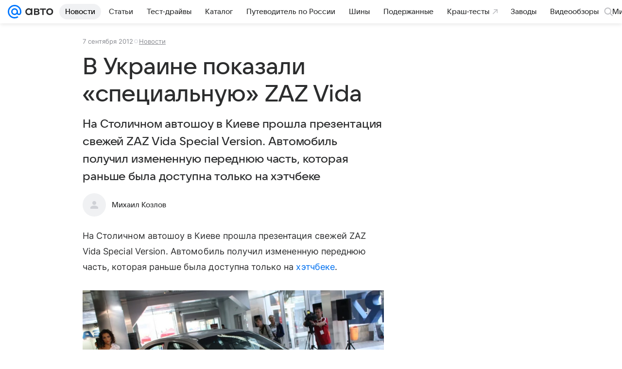

--- FILE ---
content_type: text/plain; charset=utf-8
request_url: https://media-stat.mail.ru/metrics/1.0/
body_size: 661
content:
eyJhbGciOiJkaXIiLCJjdHkiOiJKV1QiLCJlbmMiOiJBMjU2R0NNIiwidHlwIjoiSldUIn0..Ews62rqoaQmBfBk6.[base64].Cp-8_QQv2cwqCkVNi2V0Hg